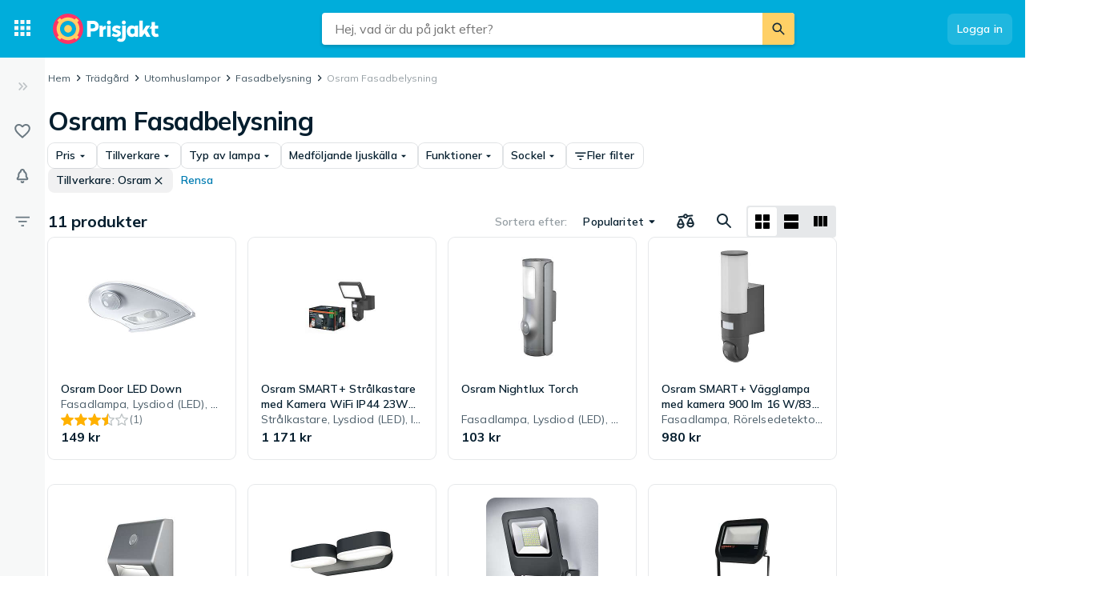

--- FILE ---
content_type: image/svg+xml
request_url: https://pricespy-75b8.kxcdn.com/g/rfe/icons/stars/empty-new.svg
body_size: 714
content:
<svg width="16" height="16" viewBox="0 0 16 16" fill="none" xmlns="http://www.w3.org/2000/svg">
<path fill-rule="evenodd" clip-rule="evenodd" d="M4.39103 13.154L6.9215 11.6412C7.58364 11.2454 8.41092 11.2454 9.07306 11.6412L11.6159 13.1614L10.9527 10.336C10.775 9.57898 11.0356 8.79088 11.6205 8.28677L13.8156 6.39497L10.8919 6.14361C10.129 6.07802 9.45622 5.60045 9.15018 4.88925L7.99728 2.21001L6.84437 4.88925C6.53834 5.60045 5.86554 6.07802 5.10263 6.14361L2.18863 6.39414L4.39091 8.2838C4.98 8.78927 5.24178 9.58218 5.06066 10.3426L4.39103 13.154ZM3.90334 14.999L7.60567 12.7856C7.84647 12.6417 8.14809 12.6417 8.38889 12.7856L12.0982 15.0031C12.267 15.1041 12.469 15.1358 12.6611 15.0917C13.0685 14.9981 13.322 14.5954 13.2274 14.1923L12.2507 10.0313C12.1873 9.76133 12.2798 9.4788 12.491 9.29676L15.7401 6.49656C15.888 6.36907 15.9801 6.18977 15.9971 5.9964C16.0333 5.58413 15.7249 5.22088 15.3082 5.18505L11.0061 4.81518C10.7273 4.79121 10.4846 4.61702 10.3749 4.36223L8.69403 0.455957C8.61737 0.277806 8.47399 0.135935 8.29394 0.060082C7.90913 -0.102033 7.46437 0.0752061 7.30053 0.455957L5.61962 4.36223C5.50998 4.61702 5.26725 4.79121 4.98842 4.81518L0.691735 5.18459C0.495738 5.20144 0.314061 5.2931 0.185169 5.44017C-0.0888373 5.75281 -0.0548167 6.22605 0.261156 6.49717L3.52266 9.29569C3.73539 9.47822 3.8282 9.76248 3.76361 10.0337L2.77465 14.1858C2.72921 14.3766 2.76113 14.5774 2.86357 14.7451C3.07986 15.0993 3.54538 15.213 3.90334 14.999Z" fill="#BEC4C6"/>
</svg>


--- FILE ---
content_type: application/javascript; charset=UTF-8
request_url: https://www.prisjakt.nu/cdn-cgi/challenge-platform/h/b/scripts/jsd/d251aa49a8a3/main.js?
body_size: 9170
content:
window._cf_chl_opt={AKGCx8:'b'};~function(S6,GH,GQ,Gu,Gn,Gk,Gm,GD,GX,S1){S6=A,function(b,G,Sn,S5,S,P){for(Sn={b:209,G:262,S:314,P:335,x:160,O:185,e:196,y:351,N:334},S5=A,S=b();!![];)try{if(P=-parseInt(S5(Sn.b))/1+parseInt(S5(Sn.G))/2*(-parseInt(S5(Sn.S))/3)+parseInt(S5(Sn.P))/4+parseInt(S5(Sn.x))/5+-parseInt(S5(Sn.O))/6+-parseInt(S5(Sn.e))/7+parseInt(S5(Sn.y))/8*(parseInt(S5(Sn.N))/9),G===P)break;else S.push(S.shift())}catch(x){S.push(S.shift())}}(C,993146),GH=this||self,GQ=GH[S6(169)],Gu={},Gu[S6(220)]='o',Gu[S6(264)]='s',Gu[S6(252)]='u',Gu[S6(331)]='z',Gu[S6(216)]='n',Gu[S6(126)]='I',Gu[S6(354)]='b',Gn=Gu,GH[S6(270)]=function(G,S,P,x,P9,P8,P7,SA,O,N,J,T,B,j,W,K){if(P9={b:213,G:127,S:215,P:242,x:325,O:157,e:309,y:159,N:298,J:336,T:315,j:136,f:191,W:203,K:110,I:132,B:265,M:203,E:190,L:123,U:136,R:203,F:218,V:233,d:129,v:297,H:324,Q:348,n:108,g:339,a:338,k:178},P8={b:177,G:336,S:244},P7={b:202,G:282,S:161,P:203},SA=S6,O={'fKcuR':function(I,B){return I==B},'JJSpB':function(I,B){return I(B)},'mHXhq':function(I,B){return I>B},'bEMGf':function(I,B){return I==B},'uEMZY':function(I,B){return I<<B},'CPKgZ':function(I,B){return I-B},'bbygv':function(I,B){return I==B},'QwjzM':function(I,B){return I<B},'BGNCO':function(I,B,M,E){return I(B,M,E)},'azIVe':function(I,B){return I(B)},'PjTcO':function(I,B){return B===I},'xAiEi':function(I,B,M){return I(B,M)},'tlAxr':function(I,B){return I+B},'BbFjz':function(I,B,M){return I(B,M)}},null===S||S===void 0)return x;for(N=Gw(S),G[SA(P9.b)][SA(P9.G)]&&(N=N[SA(P9.S)](G[SA(P9.b)][SA(P9.G)](S))),N=G[SA(P9.P)][SA(P9.x)]&&G[SA(P9.O)]?G[SA(P9.P)][SA(P9.x)](new G[(SA(P9.O))](N)):function(I,Sb,B){for(Sb=SA,I[Sb(P8.b)](),B=0;B<I[Sb(P8.G)];I[B]===I[B+1]?I[Sb(P8.S)](B+1,1):B+=1);return I}(N),J='nAsAaAb'.split('A'),J=J[SA(P9.e)][SA(P9.y)](J),T=0;O[SA(P9.N)](T,N[SA(P9.J)]);T++)if(SA(P9.T)!==SA(P9.T)){if(256>Ce[SA(P9.j)](0)){for(Ap=0;AN<AJ;Aj<<=1,O[SA(P9.f)](Af,At-1)?(AW=0,AK[SA(P9.W)](O[SA(P9.K)](AI,AB)),AM=0):AE++,AT++);for(B=AL[SA(P9.j)](0),AU=0;O[SA(P9.I)](8,AR);AV=Ad<<1.44|1&B,O[SA(P9.B)](Av,AH-1)?(AQ=0,Au[SA(P9.M)](An(Ag)),Aa=0):Aw++,B>>=1,AF++);}else{for(B=1,Ak=0;Am<Az;AX=O[SA(P9.E)](Ac,1)|B,Al==O[SA(P9.L)](Ao,1)?(Ah=0,AY[SA(P9.W)](As(AZ)),Ai=0):b0++,B=0,AD++);for(B=b1[SA(P9.U)](0),b2=0;16>b3;b5=b6<<1|1.56&B,b8-1==b7?(b9=0,bC[SA(P9.R)](O[SA(P9.K)](bA,bb)),br=0):bG++,B>>=1,b4++);}AG--,O[SA(P9.F)](0,AS)&&(AP=Ax[SA(P9.V)](2,AO),Aq++),delete Ae[Ay]}else(j=N[T],W=O[SA(P9.d)](Ga,G,S,j),O[SA(P9.v)](J,W))?(K=O[SA(P9.H)]('s',W)&&!G[SA(P9.Q)](S[j]),SA(P9.n)===P+j?O[SA(P9.g)](y,O[SA(P9.a)](P,j),W):K||O[SA(P9.k)](y,P+j,S[j])):y(O[SA(P9.a)](P,j),W);return x;function y(I,B,SC){SC=A,Object[SC(P7.b)][SC(P7.G)][SC(P7.S)](x,B)||(x[B]=[]),x[B][SC(P7.P)](I)}},Gk=S6(301)[S6(340)](';'),Gm=Gk[S6(309)][S6(159)](Gk),GH[S6(117)]=function(G,S,PS,Sr,P,x,O,y,N){for(PS={b:319,G:336,S:207,P:145,x:250,O:284,e:203,y:357,N:310},Sr=S6,P={'FYPSg':function(J,T){return J===T},'AlyiF':function(J,T){return J<T},'ItPnQ':function(J,T){return J(T)},'lnsjH':function(J,T){return J+T}},x=Object[Sr(PS.b)](S),O=0;O<x[Sr(PS.G)];O++)if(y=x[O],P[Sr(PS.S)]('f',y)&&(y='N'),G[y]){for(N=0;P[Sr(PS.P)](N,S[x[O]][Sr(PS.G)]);-1===G[y][Sr(PS.x)](S[x[O]][N])&&(P[Sr(PS.O)](Gm,S[x[O]][N])||G[y][Sr(PS.e)](P[Sr(PS.y)]('o.',S[x[O]][N]))),N++);}else G[y]=S[x[O]][Sr(PS.N)](function(J){return'o.'+J})},GD=function(xC,x9,x8,x7,x0,PY,SS,G,S,P,x){return xC={b:111,G:170,S:149,P:337},x9={b:279,G:233,S:133,P:165,x:246,O:212,e:245,y:233,N:203,J:152,T:184,j:233,f:109,W:138,K:303,I:243,B:239,M:158,E:203},x8={b:189,G:223,S:336},x7={b:166,G:330,S:253,P:118,x:293,O:186,e:136},x0={b:231,G:254,S:260,P:327,x:239,O:336,e:122,y:122,N:158,J:202,T:282,j:161,f:226,W:282,K:161,I:202,B:282,M:136,E:318,L:203,U:136,R:121,F:203,V:245,d:279,v:136,H:251,Q:197,n:188,g:307,a:233,k:188,m:294,z:203,D:233,X:279,c:342,l:274,o:282,h:161,Y:151,s:111,Z:150,i:319,C0:336,C1:250,C2:203,C3:112,C4:310,C5:193,C6:245,C7:341,C8:203,C9:303,CC:125,CA:136,Cb:179,Cr:294,CG:355,CS:203,CP:223,Cx:333,CO:235,Cq:223,Ce:179,Cy:341,Cp:194,CN:107,CJ:240,CT:170,Cj:243},PY={b:174},SS=S6,G={'LTFKC':function(O,e){return O==e},'hvKwl':function(O,e){return O+e},'sfRlD':function(O,e){return e==O},'fbDtZ':function(O,e){return O+e},'dIwiz':function(O,e){return O-e},'QPoNP':function(O,e){return e&O},'puyVl':function(O,e){return O<e},'VrXgy':function(O,e){return O(e)},'NewBk':function(O,e){return O>e},'onyDJ':function(O,e){return O|e},'bAmXO':function(O,e){return O<<e},'quZhz':function(O,e){return O-e},'JEoTK':function(O,e){return O&e},'xfqwG':function(O,e){return O!==e},'rwSRe':SS(xC.b),'bFrqA':function(O,e){return O>e},'tcmAF':function(O,e){return e==O},'xUDzx':function(O,e){return O(e)},'PaPGI':function(O,e){return O<<e},'fNIoH':function(O,e){return O<<e},'OGfxh':function(O,e){return O-e},'Qstkw':function(O,e){return O==e},'mPlVC':function(O,e){return O<e},'KBHra':function(O,e){return O-e},'ZBPLw':function(O,e){return O-e},'uSYhl':function(O,e){return e===O},'fLhIB':SS(xC.G),'QkKZq':function(O){return O()},'lODWu':function(O,e){return O==e},'gHMCX':function(O,e){return O*e},'HgArz':function(O,e){return O<e},'XsCBU':function(O,e){return e!=O},'OXlaz':function(O,e){return O>e},'UxGHu':function(O,e){return O&e},'RCczf':function(O,e){return O==e},'PwKTn':function(O,e){return O(e)}},S=String[SS(xC.S)],P={'h':function(O,Ph,SP){return Ph={b:144,G:158},SP=SS,G[SP(PY.b)](null,O)?'':P.g(O,6,function(e,Sx){return Sx=SP,Sx(Ph.b)[Sx(Ph.G)](e)})},'g':function(O,y,N,PZ,SO,J,T,j,W,K,I,B,M,E,L,U,R,F,V,H,o,Y,s,Z){if(PZ={b:200},SO=SS,J={'TOyKJ':function(Q,z,D){return Q(z,D)},'hyTFw':SO(x0.b),'MuVaK':function(Q,z,Sq){return Sq=SO,G[Sq(PZ.b)](Q,z)}},SO(x0.G)===SO(x0.S))return S[SO(x0.P)]()<P;else{if(G[SO(x0.x)](null,O))return'';for(j={},W={},K='',I=2,B=3,M=2,E=[],L=0,U=0,R=0;R<O[SO(x0.O)];R+=1)if(SO(x0.e)===SO(x0.y)){if(F=O[SO(x0.N)](R),Object[SO(x0.J)][SO(x0.T)][SO(x0.j)](j,F)||(j[F]=B++,W[F]=!0),V=G[SO(x0.f)](K,F),Object[SO(x0.J)][SO(x0.W)][SO(x0.K)](j,V))K=V;else{if(Object[SO(x0.I)][SO(x0.B)][SO(x0.K)](W,K)){if(256>K[SO(x0.M)](0)){for(T=0;T<M;L<<=1,U==G[SO(x0.E)](y,1)?(U=0,E[SO(x0.L)](N(L)),L=0):U++,T++);for(H=K[SO(x0.U)](0),T=0;8>T;L=L<<1.44|G[SO(x0.R)](H,1),G[SO(x0.x)](U,G[SO(x0.E)](y,1))?(U=0,E[SO(x0.F)](N(L)),L=0):U++,H>>=1,T++);}else{for(H=1,T=0;G[SO(x0.V)](T,M);L=H|L<<1.82,y-1==U?(U=0,E[SO(x0.F)](G[SO(x0.d)](N,L)),L=0):U++,H=0,T++);for(H=K[SO(x0.v)](0),T=0;G[SO(x0.H)](16,T);L=G[SO(x0.Q)](G[SO(x0.n)](L,1),1.8&H),G[SO(x0.x)](U,G[SO(x0.g)](y,1))?(U=0,E[SO(x0.L)](N(L)),L=0):U++,H>>=1,T++);}I--,0==I&&(I=Math[SO(x0.a)](2,M),M++),delete W[K]}else for(H=j[K],T=0;T<M;L=G[SO(x0.Q)](G[SO(x0.k)](L,1),G[SO(x0.m)](H,1)),U==y-1?(U=0,E[SO(x0.z)](N(L)),L=0):U++,H>>=1,T++);K=(I--,I==0&&(I=Math[SO(x0.D)](2,M),M++),j[V]=B++,G[SO(x0.X)](String,F))}}else J[SO(x0.c)](S,J[SO(x0.l)],P.e);if(K!==''){if(Object[SO(x0.I)][SO(x0.o)][SO(x0.h)](W,K)){if(G[SO(x0.Y)](SO(x0.s),G[SO(x0.Z)])){for(o=s[SO(x0.i)](W),Y=0;Y<o[SO(x0.C0)];Y++)if(s=o[Y],'f'===s&&(s='N'),Y[s]){for(Z=0;Z<S[o[Y]][SO(x0.O)];-1===H[s][SO(x0.C1)](Q[o[Y]][Z])&&(I(y[o[Y]][Z])||L[s][SO(x0.C2)](J[SO(x0.C3)]('o.',R[o[Y]][Z]))),Z++);}else F[s]=z[o[Y]][SO(x0.C4)](function(i){return'o.'+i})}else{if(G[SO(x0.C5)](256,K[SO(x0.M)](0))){for(T=0;G[SO(x0.C6)](T,M);L<<=1,G[SO(x0.C7)](U,y-1)?(U=0,E[SO(x0.C8)](G[SO(x0.C9)](N,L)),L=0):U++,T++);for(H=K[SO(x0.M)](0),T=0;G[SO(x0.C5)](8,T);L=G[SO(x0.CC)](L,1)|G[SO(x0.R)](H,1),y-1==U?(U=0,E[SO(x0.F)](N(L)),L=0):U++,H>>=1,T++);}else{for(H=1,T=0;T<M;L=L<<1.1|H,U==G[SO(x0.E)](y,1)?(U=0,E[SO(x0.F)](N(L)),L=0):U++,H=0,T++);for(H=K[SO(x0.CA)](0),T=0;16>T;L=G[SO(x0.Q)](G[SO(x0.Cb)](L,1),G[SO(x0.Cr)](H,1)),U==G[SO(x0.CG)](y,1)?(U=0,E[SO(x0.CS)](N(L)),L=0):U++,H>>=1,T++);}I--,G[SO(x0.CP)](0,I)&&(I=Math[SO(x0.a)](2,M),M++),delete W[K]}}else for(H=j[K],T=0;G[SO(x0.Cx)](T,M);L=G[SO(x0.Q)](L<<1.61,1.86&H),U==G[SO(x0.CO)](y,1)?(U=0,E[SO(x0.C2)](N(L)),L=0):U++,H>>=1,T++);I--,G[SO(x0.Cq)](0,I)&&M++}for(H=2,T=0;G[SO(x0.V)](T,M);L=G[SO(x0.Ce)](L,1)|1&H,G[SO(x0.Cy)](U,G[SO(x0.Cp)](y,1))?(U=0,E[SO(x0.z)](G[SO(x0.d)](N,L)),L=0):U++,H>>=1,T++);for(;;)if(L<<=1,U==y-1){if(G[SO(x0.CN)](G[SO(x0.CJ)],SO(x0.CT))){E[SO(x0.CS)](G[SO(x0.d)](N,L));break}else S(P)}else U++;return E[SO(x0.Cj)]('')}},'j':function(O,x3,x1,Sy,e){return x3={b:130},x1={b:148},Sy=SS,e={'yReQH':function(y,Se){return Se=A,G[Se(x1.b)](y)},'YirOo':function(N,J){return N===J},'XDxGl':Sy(x8.b)},G[Sy(x8.G)](null,O)?'':''==O?null:P.i(O[Sy(x8.S)],32768,function(y,SN,N,T){if(SN=Sy,N={'ywzfM':function(J,Sp){return Sp=A,e[Sp(x3.b)](J)},'NzXns':function(J,T){return T===J},'xbYOF':function(J,T){return J*T}},e[SN(x7.b)](e[SN(x7.G)],SN(x7.S))){if(T=N[SN(x7.P)](y),N[SN(x7.x)](T,null))return;j=(N&&K(I),f(function(){T()},N[SN(x7.O)](T,1e3)))}else return O[SN(x7.e)](y)})},'i':function(O,y,N,SJ,J,T,j,W,K,I,B,M,E,L,U,R,V,F){for(SJ=SS,J=[],T=4,j=4,W=3,K=[],M=G[SJ(x9.b)](N,0),E=y,L=1,I=0;3>I;J[I]=I,I+=1);for(U=0,R=Math[SJ(x9.G)](2,2),B=1;R!=B;F=M&E,E>>=1,G[SJ(x9.S)](0,E)&&(E=y,M=N(L++)),U|=G[SJ(x9.P)](G[SJ(x9.x)](0,F)?1:0,B),B<<=1);switch(U){case 0:for(U=0,R=Math[SJ(x9.G)](2,8),B=1;G[SJ(x9.O)](B,R);F=M&E,E>>=1,0==E&&(E=y,M=N(L++)),U|=(G[SJ(x9.e)](0,F)?1:0)*B,B<<=1);V=S(U);break;case 1:for(U=0,R=Math[SJ(x9.y)](2,16),B=1;R!=B;F=M&E,E>>=1,0==E&&(E=y,M=N(L++)),U|=B*(0<F?1:0),B<<=1);V=S(U);break;case 2:return''}for(I=J[3]=V,K[SJ(x9.N)](V);;){if(G[SJ(x9.J)](L,O))return'';for(U=0,R=Math[SJ(x9.y)](2,W),B=1;R!=B;F=G[SJ(x9.T)](M,E),E>>=1,E==0&&(E=y,M=N(L++)),U|=G[SJ(x9.P)](G[SJ(x9.e)](0,F)?1:0,B),B<<=1);switch(V=U){case 0:for(U=0,R=Math[SJ(x9.j)](2,8),B=1;R!=B;F=M&E,E>>=1,G[SJ(x9.f)](0,E)&&(E=y,M=N(L++)),U|=G[SJ(x9.P)](0<F?1:0,B),B<<=1);J[j++]=S(U),V=j-1,T--;break;case 1:for(U=0,R=Math[SJ(x9.y)](2,16),B=1;B!=R;F=M&E,E>>=1,0==E&&(E=y,M=G[SJ(x9.W)](N,L++)),U|=(0<F?1:0)*B,B<<=1);J[j++]=G[SJ(x9.K)](S,U),V=j-1,T--;break;case 2:return K[SJ(x9.I)]('')}if(G[SJ(x9.B)](0,T)&&(T=Math[SJ(x9.G)](2,W),W++),J[V])V=J[V];else if(j===V)V=I+I[SJ(x9.M)](0);else return null;K[SJ(x9.E)](V),J[j++]=I+V[SJ(x9.M)](0),T--,I=V,T==0&&(T=Math[SJ(x9.G)](2,W),W++)}}},x={},x[SS(xC.P)]=P.h,x}(),GX=null,S1=S0(),S3();function GZ(xI,SB,G,S,P,x,O){return xI={b:363,G:292,S:263,P:180,x:328,O:347,e:363,y:292,N:263},SB=S6,G={},G[SB(xI.b)]=function(e,N){return e>N},G[SB(xI.G)]=function(e,N){return e-N},G[SB(xI.S)]=SB(xI.P),S=G,P=3600,x=Gs(),O=Math[SB(xI.x)](Date[SB(xI.O)]()/1e3),S[SB(xI.e)](S[SB(xI.y)](O,x),P)?S[SB(xI.S)]===S[SB(xI.N)]?![]:void 0:!![]}function GY(b,xf,SK){return xf={b:327},SK=S6,Math[SK(xf.b)]()<b}function S4(P,x,O2,Su,O,e,y,N){if(O2={b:173,G:219,S:275,P:119,x:168,O:261,e:135,y:173,N:257,J:332,T:221,j:308,f:368,W:221,K:168,I:247},Su=S6,O={},O[Su(O2.b)]=Su(O2.G),O[Su(O2.S)]=Su(O2.P),O[Su(O2.x)]=Su(O2.O),e=O,!P[Su(O2.e)])return;x===e[Su(O2.y)]?(y={},y[Su(O2.N)]=Su(O2.P),y[Su(O2.J)]=P.r,y[Su(O2.T)]=e[Su(O2.y)],GH[Su(O2.j)][Su(O2.f)](y,'*')):(N={},N[Su(O2.N)]=e[Su(O2.S)],N[Su(O2.J)]=P.r,N[Su(O2.W)]=e[Su(O2.K)],N[Su(O2.I)]=x,GH[Su(O2.j)][Su(O2.f)](N,'*'))}function A(b,r,G,S){return b=b-106,G=C(),S=G[b],S}function Gs(xt,SI,b){return xt={b:255,G:328},SI=S6,b=GH[SI(xt.b)],Math[SI(xt.G)](+atob(b.t))}function C(O3){return O3='join,splice,puyVl,HgArz,detail,contentDocument,readyState,indexOf,NewBk,undefined,mZVqK,cOGLd,__CF$cv$params,/cdn-cgi/challenge-platform/h/,source,sbKHc,fFwOB,fEtnW,error,334triwBb,kOXkh,string,bEMGf,GDfxC,log,esYaz,xUayy,pRIb1,loading,ontimeout,ovNIC,hyTFw,YMzed,/b/ov1/0.12454274451645476:1768846383:3uHiVVPHIE_RossOLaGtYwKEk1e5k2J0Kmmm4253xXw/,open,onload,VrXgy,style,getPrototypeOf,hasOwnProperty,xlJQL,ItPnQ,SSTpq3,ZYsnD,/invisible/jsd,AdeF3,LjYJu,CnwA5,Function,uPjZW,NzXns,JEoTK,onreadystatechange,WLSfI,azIVe,QwjzM,removeChild,XtuBj,_cf_chl_opt;JJgc4;PJAn2;kJOnV9;IWJi4;OHeaY1;DqMg0;FKmRv9;LpvFx1;cAdz2;PqBHf2;nFZCC5;ddwW5;pRIb1;rxvNi8;RrrrA2;erHi9,XyEtf,xUDzx,GYALm,Ffnts,display: none,quZhz,parent,includes,map,tyKEd,prPYX,jsd,399JlTkKu,eCYyr,catch,KFUuj,dIwiz,keys,createElement,bUEMX,LEDOh,href,PjTcO,from,lpwFS,random,floor,JBxy9,XDxGl,symbol,sid,mPlVC,9vAujOt,7821888xCkGvl,length,pvfomrT,tlAxr,xAiEi,split,tcmAF,TOyKJ,vvkgZ,toString,SfdEM,KnQvf,now,isNaN,Seilg,pkLOA2,12603944LhyVCz,AKGCx8,QOKJG,boolean,OGfxh,body,lnsjH,send,NXiHe,xhr-error,stringify,NVwFw,frxiZ,oDlUu,XWBYG,BCTyA,navigator,postMessage,location,iframe,uSYhl,d.cookie,RCczf,JJSpB,oPnzA,MuVaK,igahi,aUjz8,sZwPj,gWjCT,rxvNi8,ywzfM,cloudflare-invisible,QPSpw,QPoNP,QZvrS,CPKgZ,GKEWz,PaPGI,bigint,getOwnPropertyNames,EnjKL,BGNCO,yReQH,randomUUID,mHXhq,lODWu,ZBjvi,api,charCodeAt,_cf_chl_opt,PwKTn,cGMdz,contentWindow,/jsd/oneshot/d251aa49a8a3/0.12454274451645476:1768846383:3uHiVVPHIE_RossOLaGtYwKEk1e5k2J0Kmmm4253xXw/,wrsSf,ChgjB,78z+jam-3I9UKl0rQX$RBWMZAGuns5yOSgNoVDYcxitF2q4kvHdTPbpwf6CE1JehL,AlyiF,UAzUG,errorInfoObject,QkKZq,fromCharCode,rwSRe,xfqwG,OXlaz,LRmiB4,7|0|5|6|9|3|10|4|2|8|1,TYlZ6,RSYWB,Set,charAt,bind,9307155algrRH,call,ZXiaO,YjTwg,dFJfp,gHMCX,YirOo,status,RDDkF,document,xSFys,timeout,iUFQN,aRgTc,LTFKC,DOMContentLoaded,chctx,sort,BbFjz,fNIoH,rgZQQ,EZIOJ,LRkpp,qkZtr,UxGHu,7795752OOLLPi,xbYOF,isArray,bAmXO,gHkNI,uEMZY,fKcuR,kYvIa,bFrqA,ZBPLw,omEaX,12739454xLUTzi,onyDJ,Tlani,XMLHttpRequest,hvKwl,onerror,prototype,push,rEciW,tabIndex,POST,FYPSg,ZZEes,1257825EZHpHS,[native code],tBjff,XsCBU,Object,dKJnG,concat,number,Fagzv,bbygv,success,object,event,Ggqye,Qstkw,mzNaD,clientInformation,fbDtZ,JkSiV,MLIFl,appendChild,http-code:,error on cf_chl_props,AIjcx,pow,HjnlX,KBHra,wrqUY,addEventListener,function,sfRlD,fLhIB,ybiWP,Array'.split(','),C=function(){return O3},C()}function Gh(xj,SW,b,G){if(xj={b:116,G:353},SW=S6,b={'gWjCT':function(S,P){return S(P)},'QOKJG':function(S,P,x){return S(P,x)}},G=Gl(),G===null)return;GX=(GX&&b[SW(xj.b)](clearTimeout,GX),b[SW(xj.G)](setTimeout,function(){Gc()},1e3*G))}function Gz(Pp,SG,S,P,x,O,y,N,J,T,W){S=(Pp={b:248,G:214,S:154,P:340,x:280,O:306,e:366,y:359,N:225,J:367,T:205,j:356,f:229,W:320,K:106,I:356,B:299,M:140,E:312,L:128,U:128,R:182,F:348,V:108,d:228,v:241,H:113},SG=S6,{'LRkpp':function(j,f){return j===f},'prPYX':function(j,f){return f===j},'MLIFl':function(j,f){return j+f},'ybiWP':function(j,f,W){return j(f,W)},'igahi':function(j,f){return j+f},'BCTyA':function(j,f,W,K,I){return j(f,W,K,I)},'NXiHe':SG(Pp.b),'EnjKL':SG(Pp.G)});try{for(P=SG(Pp.S)[SG(Pp.P)]('|'),x=0;!![];){switch(P[x++]){case'0':N[SG(Pp.x)]=SG(Pp.O);continue;case'1':return O={},O.r=y,O.e=null,O;case'2':y=S[SG(Pp.e)](pRIb1,J,N[S[SG(Pp.y)]],'d.',y);continue;case'3':y={};continue;case'4':y=pRIb1(J,J[SG(Pp.N)]||J[SG(Pp.J)],'n.',y);continue;case'5':N[SG(Pp.T)]='-1';continue;case'6':GQ[SG(Pp.j)][SG(Pp.f)](N);continue;case'7':N=GQ[SG(Pp.W)](SG(Pp.K));continue;case'8':GQ[SG(Pp.I)][SG(Pp.B)](N);continue;case'9':J=N[SG(Pp.M)];continue;case'10':y=pRIb1(J,J,'',y);continue}break}}catch(j){if(S[SG(Pp.E)](S[SG(Pp.L)],S[SG(Pp.U)]))return T={},T.r={},T.e=j,T;else W=S[SG(Pp.R)]('s',I)&&!B[SG(Pp.F)](M[E]),S[SG(Pp.E)](SG(Pp.V),S[SG(Pp.d)](L,U))?S[SG(Pp.v)](R,S[SG(Pp.H)](F,V),d):W||W(S[SG(Pp.d)](H,Q),n[g])}}function Gw(G,Sc,S9,S){for(Sc={b:215,G:319,S:281},S9=S6,S=[];null!==G;S=S[S9(Sc.b)](Object[S9(Sc.G)](G)),G=Object[S9(Sc.S)](G));return S}function Go(){return Gl()!==null}function Gi(b,G,xa,xg,xn,xu,SM,S,P,x,y,O){if(xa={b:156,G:164,S:206,P:255,x:267,O:137,e:199,y:277,N:234,J:256,T:137,j:352,f:141,W:135,K:302,I:134,B:134,M:171,E:272,L:203,U:322,R:136,F:364,V:208,d:278,v:201,H:204,Q:369,n:323,g:358,a:337,k:361},xg={b:300,G:300,S:124,P:360},xn={b:120,G:167,S:362,P:219,x:183,O:304,e:230,y:167},xu={b:286,G:143,S:227,P:146,x:171},SM=S6,S={'ZYsnD':function(e,N){return N===e},'ChgjB':SM(xa.b),'JkSiV':SM(xa.G),'UAzUG':function(e,y){return e(y)},'LEDOh':function(e,y){return e(y)},'oDlUu':function(e,N){return e>N},'ZZEes':function(e,N){return e&N},'QPSpw':function(e,N){return e>=N},'NVwFw':function(e,N){return e<N},'qkZtr':function(e,y){return e(y)},'GYALm':function(e,N){return e+N},'GKEWz':function(e,y,N){return e(y,N)},'HjnlX':SM(xa.S),'XyEtf':function(e,N){return N===e},'rEciW':function(e){return e()}},P=GH[SM(xa.P)],console[SM(xa.x)](GH[SM(xa.O)]),x=new GH[(SM(xa.e))](),x[SM(xa.y)](S[SM(xa.N)],SM(xa.J)+GH[SM(xa.T)][SM(xa.j)]+SM(xa.f)+P.r),P[SM(xa.W)]){if(S[SM(xa.K)](SM(xa.I),SM(xa.B)))x[SM(xa.M)]=5e3,x[SM(xa.E)]=function(SE){if(SE=SM,S[SE(xu.b)](S[SE(xu.G)],S[SE(xu.S)]))return;else S[SE(xu.P)](G,SE(xu.x))};else{for(Q=0;n<g;k<<=1,z-1==m?(D=0,X[SM(xa.L)](S[SM(xa.U)](c,l)),o=0):h++,a++);for(y=Y[SM(xa.R)](0),s=0;S[SM(xa.F)](8,Z);C0=C1<<1.55|S[SM(xa.V)](y,1),C3-1==C2?(C4=0,C5[SM(xa.L)](C6(C7)),C8=0):C9++,y>>=1,i++);}}x[SM(xa.d)]=function(SL){SL=SM,S[SL(xn.b)](x[SL(xn.G)],200)&&S[SL(xn.S)](x[SL(xn.G)],300)?G(SL(xn.P)):S[SL(xn.x)](G,S[SL(xn.O)](SL(xn.e),x[SL(xn.y)]))},x[SM(xa.v)]=function(SU){SU=SM,SU(xg.b)!==SU(xg.G)?S[SU(xg.S)](P,x,O):G(SU(xg.P))},O={'t':S[SM(xa.H)](Gs),'lhr':GQ[SM(xa.Q)]&&GQ[SM(xa.Q)][SM(xa.n)]?GQ[SM(xa.Q)][SM(xa.n)]:'','api':P[SM(xa.W)]?!![]:![],'c':Go(),'payload':b},x[SM(xa.g)](GD[SM(xa.a)](JSON[SM(xa.k)](O)))}function S2(x,O,xD,SF,y,N,J,T,j,f,W,K,I,B){if(xD={b:181,G:195,S:305,P:276,x:115,O:206,e:343,y:313,N:288,J:155,T:255,j:256,f:137,W:352,K:305,I:287,B:199,M:277,E:171,L:272,U:290,R:285,F:137,V:153,d:350,v:137,H:114,Q:329,n:147,g:176,a:257,k:358,m:337},SF=S6,y={},y[SF(xD.b)]=function(M,E){return M+E},y[SF(xD.G)]=function(M,E){return M+E},y[SF(xD.S)]=SF(xD.P),y[SF(xD.x)]=SF(xD.O),y[SF(xD.e)]=SF(xD.y),N=y,!GY(0))return![];T=(J={},J[SF(xD.N)]=x,J[SF(xD.J)]=O,J);try{j=GH[SF(xD.T)],f=N[SF(xD.b)](N[SF(xD.G)](SF(xD.j),GH[SF(xD.f)][SF(xD.W)]),N[SF(xD.K)])+j.r+SF(xD.I),W=new GH[(SF(xD.B))](),W[SF(xD.M)](N[SF(xD.x)],f),W[SF(xD.E)]=2500,W[SF(xD.L)]=function(){},K={},K[SF(xD.U)]=GH[SF(xD.f)][SF(xD.U)],K[SF(xD.R)]=GH[SF(xD.F)][SF(xD.R)],K[SF(xD.V)]=GH[SF(xD.F)][SF(xD.V)],K[SF(xD.d)]=GH[SF(xD.v)][SF(xD.H)],K[SF(xD.Q)]=S1,I=K,B={},B[SF(xD.n)]=T,B[SF(xD.g)]=I,B[SF(xD.a)]=N[SF(xD.e)],W[SF(xD.k)](GD[SF(xD.m)](B))}catch(M){}}function Gc(b,xq,xO,Sf,G,S){xq={b:365,G:231},xO={b:236,G:321,S:346,P:238,x:317,O:311},Sf=S6,G={'wrqUY':function(P,O){return P!==O},'KnQvf':function(P,O){return P===O},'KFUuj':function(P,x){return P(x)},'tyKEd':function(P){return P()},'XWBYG':function(P,x,O){return P(x,O)}},S=Gz(),Gi(S.r,function(P,ST,xx,O){if(ST=A,G[ST(xO.b)](ST(xO.G),ST(xO.G))){if(xx={b:162},O={'ZXiaO':function(e,y,N){return e(y,N)}},O=!![],!e())return;y(function(W,Sj){Sj=ST,O[Sj(xx.b)](T,j,W)})}else G[ST(xO.S)](typeof b,ST(xO.P))&&G[ST(xO.x)](b,P),G[ST(xO.O)](Gh)}),S.e&&G[Sf(xq.b)](S2,Sf(xq.G),S.e)}function Gg(S,P,Sg,S7,x,O){return Sg={b:268,G:210,S:291,P:291,x:202,O:344,e:161,y:250},S7=S6,x={},x[S7(Sg.b)]=S7(Sg.G),O=x,P instanceof S[S7(Sg.S)]&&0<S[S7(Sg.P)][S7(Sg.x)][S7(Sg.O)][S7(Sg.e)](P)[S7(Sg.y)](O[S7(Sg.b)])}function Ga(G,S,P,SX,S8,x,O,e){x=(SX={b:220,G:238,S:269,P:222,x:163,O:192,e:259,y:238,N:316,J:242,T:187,j:242,f:211,W:172,K:217},S8=S6,{'fFwOB':function(y,N){return y(N)},'xUayy':function(N,J){return J===N},'Ggqye':S8(SX.b),'YjTwg':function(N,J){return N!==J},'tBjff':function(N,J){return N===J},'iUFQN':function(N,J){return N==J},'Fagzv':S8(SX.G)});try{O=S[P]}catch(y){return'i'}if(null==O)return x[S8(SX.S)](void 0,O)?'u':'x';if(x[S8(SX.P)]==typeof O){if(x[S8(SX.x)](S8(SX.O),S8(SX.O)))x[S8(SX.e)](S,P);else try{if(S8(SX.y)==typeof O[S8(SX.N)])return O[S8(SX.N)](function(){}),'p'}catch(J){}}return G[S8(SX.J)][S8(SX.T)](O)?'a':O===G[S8(SX.j)]?'D':O===!0?'T':x[S8(SX.f)](!1,O)?'F':(e=typeof O,x[S8(SX.W)](x[S8(SX.K)],e)?Gg(G,O)?'N':'f':Gn[e]||'?')}function Gl(xy,St,G,S,P,x){return xy={b:266,G:255,S:216},St=S6,G={},G[St(xy.b)]=function(O,e){return O!==e},S=G,P=GH[St(xy.G)],!P?null:(x=P.i,S[St(xy.b)](typeof x,St(xy.S))||x<30)?null:x}function S3(O1,O0,xZ,xY,SV,b,G,S,P,e,x){if(O1={b:258,G:198,S:219,P:273,x:255,O:349,e:249,y:271,N:232,J:139,T:257,j:119,f:332,W:221,K:345,I:308,B:368,M:237,E:237,L:175,U:295,R:295},O0={b:142,G:249,S:271,P:295},xZ={b:296,G:289,S:198,P:283,x:336},xY={b:326,G:224},SV=S6,b={'lpwFS':SV(O1.b),'WLSfI':function(O,e){return e===O},'LjYJu':SV(O1.G),'xlJQL':function(O){return O()},'SfdEM':SV(O1.S),'wrsSf':function(O,e){return O!==e},'Seilg':function(O,e){return e!==O},'AIjcx':function(O,e){return e!==O},'cGMdz':SV(O1.P)},G=GH[SV(O1.x)],!G)return;if(!GZ())return;(S=![],P=function(Sd,xs){if(Sd=SV,!S){if(b[Sd(xZ.b)](b[Sd(xZ.G)],Sd(xZ.S))){if(S=!![],!b[Sd(xZ.P)](GZ))return;Gc(function(O,Sv){if(Sv=Sd,b[Sv(xY.b)]===Sv(xY.G))return;else S4(G,O)})}else return xs={b:136},O==null?'':e==''?null:y.i(N[Sd(xZ.x)],32768,function(f,SH){return SH=Sd,T[SH(xs.b)](f)})}},b[SV(O1.O)](GQ[SV(O1.e)],SV(O1.y)))?b[SV(O1.N)](SV(O1.P),b[SV(O1.J)])?(e={},e[SV(O1.T)]=SV(O1.j),e[SV(O1.f)]=P.r,e[SV(O1.W)]=b[SV(O1.K)],S[SV(O1.I)][SV(O1.B)](e,'*')):P():GH[SV(O1.M)]?GQ[SV(O1.E)](SV(O1.L),P):(x=GQ[SV(O1.U)]||function(){},GQ[SV(O1.R)]=function(SQ){SQ=SV,x(),b[SQ(O0.b)](GQ[SQ(O0.G)],SQ(O0.S))&&(GQ[SQ(O0.P)]=x,P())})}function S0(xw,SR){return xw={b:131},SR=S6,crypto&&crypto[SR(xw.b)]?crypto[SR(xw.b)]():''}}()